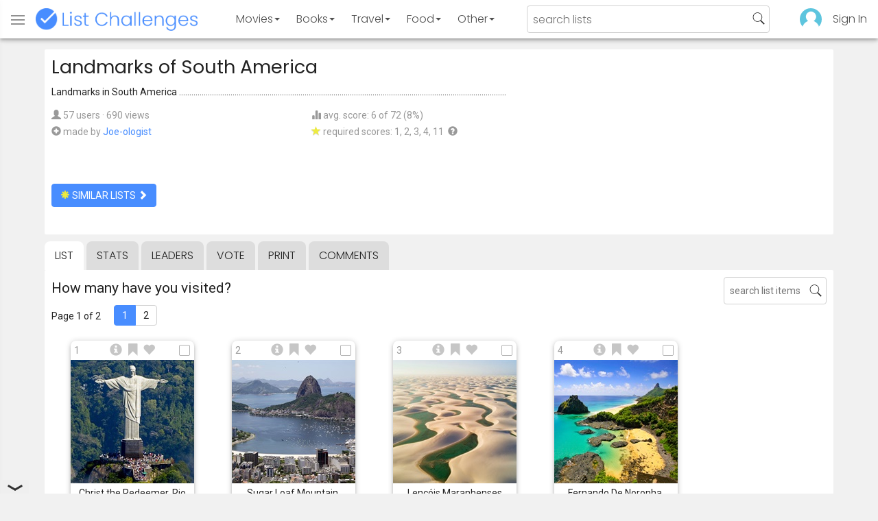

--- FILE ---
content_type: text/html; charset=utf-8
request_url: https://www.listchallenges.com/landmarks-of-south-america
body_size: 15802
content:


<!DOCTYPE html>

<html id="html">

<head><meta charset="utf-8" /><title>
	Landmarks of South America
</title>
            <script type="text/javascript" id="publift-footer-sticky">window.enableFooterSticky = true;</script>
            <script async src="https://cdn.fuseplatform.net/publift/tags/2/4143/fuse.js"></script>
        



        <link href="https://fonts.googleapis.com/css?family=Poppins:300,400|Roboto" rel="stylesheet">

        <link href="/bundles/app-styles?v=WfAfF6vFRj_GcLIGcJaX5KyO7LrfruEWBXJaBT75jWw1" rel="stylesheet"/>

        <!-- Global site tag (gtag.js) - Google Analytics -->
        <script async src="https://www.googletagmanager.com/gtag/js?id=G-965F4245JC"></script>
        <script>
            window.dataLayer = window.dataLayer || [];
            function gtag() { dataLayer.push(arguments); }
            gtag('js', new Date());

            gtag('config', 'G-965F4245JC');
        </script>
        <link href="/favicon.png" rel="icon" type="image/png" /><meta name="viewport" content="width=device-width, initial-scale=1.0" />
    

    <script type='text/javascript' src='//platform-api.sharethis.com/js/sharethis.js#property=5c9aaa2bfb6af900122ece55&product=inline-share-buttons' async='async'></script>
<meta property="og:title" content="Landmarks of South America" />
<link rel="canonical" href="https://www.listchallenges.com/landmarks-of-south-america" />
<meta property="og:url" content="https://www.listchallenges.com/landmarks-of-south-america" />
<link rel="image_src" href="https://www.listchallenges.com/f/lists/34624b79-0fcb-4b07-9b08-44cc1db0202a.jpg" />
<meta property="og:image" content="https://www.listchallenges.com/f/lists/34624b79-0fcb-4b07-9b08-44cc1db0202a.jpg" />
<meta property="og:image:width" content="600" />
<meta property="og:image:height" content="315" />
<meta property="og:type" content="article" />
<meta name="description" content="Landmarks in South America..." />
<meta property="og:description" content="Landmarks in South America..." />
<link rel="apple-touch-icon" href="/i/logo-big.png" />
<meta property="fb:app_id" content="1143373707863187" />
<meta property="og:site_name" content="List Challenges" />
</head>

<body id="body">

    

    <div class="backdrop" onclick="app.setBodyState('');" style="visibility: hidden"></div>
    <div class="toast"></div>
    

<header class="header shadow-4">
	<div class="header-content">
		<div class="header-button header-buttonMenu" onclick="header.menuButtonClick()">
			<span class="visible-IE glyphicon glyphicon-menu-hamburger"></span>
			<span class="hidden-IE">
				<i class="svgIcon "><svg><use xlink:href="/i/icons.svg#icon-list"></use></svg></i>
			</span>
		</div>
		<div class="header-titleWrapper">
			<a class="header-button header-title" href="/">
				<img src="/i/logo-title.png" alt="List Challenges" />
			</a>
		</div>
		<div class="flex-grow1 hidden-xs hidden-sm"></div>
		<a class="header-button header-buttonCategory"
			href="/movies"
			data-category="movies">
			<span class="button-text">Movies</span>
			<span class="caret"></span>
		</a>
		<a class="header-button header-buttonCategory"
			href="/books"
			data-category="books">
			<span class="button-text">Books</span>
			<span class="caret"></span>
		</a>
        <a class="header-button header-buttonCategory"
           href="/travel"
           data-category="travel">
            <span class="button-text">Travel</span>
            <span class="caret"></span>
        </a>
		<a class="header-button header-buttonCategory"
			href="/food"
			data-category="food">
			<span class="button-text">Food</span>
			<span class="caret"></span>
		</a>
		<a data-category="other" class="header-button header-buttonCategory"
			href="/other">
			<span class="button-text">Other</span>
			<span class="caret"></span>
		</a>
		<div class="flex-grow1"></div>
			
		
		<form id="formSearch" action="/lists/search" method="get" class="header-search">
			<input autocomplete="off" type="search" maxlength="100" placeholder="search lists" name="s" />
			<i class="svgIcon header-clearSearch"><svg><use xlink:href="/i/icons.svg#icon-x-button"></use></svg></i>
			<i class="svgIcon header-openSearch"><svg><use xlink:href="/i/icons.svg#icon-search"></use></svg></i>
		</form>

		<div class="flex-grow1 hidden-xs"></div>
	
        <a class="header-button header-buttonProfile hidden-xxs" href="/sign-in">
            <img src="/f/users/default.png" />
        </a>
		<a class="header-button hidden-xs" href="/sign-in">
				Sign In
		</a>
	
	</div>

	<div class="header-listsDropDown flexRow">
		<div>
			<div class="header-buttonSort selected"
				onclick="header.redirectToCurrentHeaderSelection();"
				data-sort="trending">
				<span class="glyphicon glyphicon-arrow-up "></span> Trending
			</div>
			<div class="header-buttonSort"
				 onclick="header.redirectToCurrentHeaderSelection();"
				 data-sort="new">
				<span class="glyphicon glyphicon-time "></span> New
			</div>
			<div class="header-buttonSort"
				onclick="header.redirectToCurrentHeaderSelection();"
				data-sort="popular">
				<span class="glyphicon glyphicon-user "></span> Popular
			</div>
		</div>
		<div class="header-listsByCategory header-lists flex-grow1"></div>
	</div>

	<div class="header-searchResults">
	</div>

</header>

<div class="menu shadow-8">
	
	
		<a class="menu-link menu-linkFeature menu-linkSignIn" href="/sign-in">
			<img src="/f/users/default.png" />
			<div>Sign In</div>
		</a>
	
	<a class="menu-link" href="/create-list"><i class="svgIcon "><svg><use xlink:href="/i/icons.svg#icon-add"></use></svg></i> Make a List</a>
	<a class="menu-link" href="/lists/all/trending"><i class="svgIcon "><svg><use xlink:href="/i/icons.svg#icon-todo-list"></use></svg></i> Browse Lists</a>
	<a class="menu-link" href="/lists/search"><i class="svgIcon "><svg><use xlink:href="/i/icons.svg#icon-search"></use></svg></i> Search Lists</a>
	<a class="menu-link" href="/leaders"><i class="svgIcon "><svg><use xlink:href="/i/icons.svg#icon-trophy"></use></svg></i> Leaders</a>
	<a class="menu-link" href="/help"><i class="svgIcon "><svg><use xlink:href="/i/icons.svg#icon-help"></use></svg></i> Help / Contact</a>
	
	
	
	<a class="menu-link" href="/subscribe"><i class="svgIcon "><svg><use xlink:href="/i/icons.svg#icon-new"></use></svg></i> Newsletter</a>
	
</div>

    <form method="post" action="./landmarks-of-south-america" id="form" novalidate="" onsubmit="return false;">
<div class="aspNetHidden">
<input type="hidden" name="__EVENTTARGET" id="__EVENTTARGET" value="" />
<input type="hidden" name="__EVENTARGUMENT" id="__EVENTARGUMENT" value="" />
<input type="hidden" name="__VIEWSTATE" id="__VIEWSTATE" value="ZyD1jZKyPwT8jV+Q0lcFRZlm7C/aOkc/ZDHvPK9qO46tOhnw6Oyd1n4ZhX5gvu1ZnPPR8E9toTwJCj5mInXNA3jq0Fg4/HW7CE7ofeNWO5k=" />
</div>

<script type="text/javascript">
//<![CDATA[
var theForm = document.forms['form'];
if (!theForm) {
    theForm = document.form;
}
function __doPostBack(eventTarget, eventArgument) {
    if (!theForm.onsubmit || (theForm.onsubmit() != false)) {
        theForm.__EVENTTARGET.value = eventTarget;
        theForm.__EVENTARGUMENT.value = eventArgument;
        theForm.submit();
    }
}
//]]>
</script>


<div class="aspNetHidden">

	<input type="hidden" name="__VIEWSTATEGENERATOR" id="__VIEWSTATEGENERATOR" value="B876C835" />
	<input type="hidden" name="__EVENTVALIDATION" id="__EVENTVALIDATION" value="kGT8juCfnCzH5IqeiDUqJP7gsQ67X3pQunReY/Ug2GfvVA/JuggZLxLBdDODCzIk9+PFaZaJucaJK7Nzck33tNN+atZmdF1UjkRK9f1AnPudQSN0c79nSBrGVUncRv2T6QSM/rp9iOpvHshDyh1Swg==" />
</div>

        

        <div id="panelContainer_Master" class="container">
	

            
            
            

            

    <div id="MainContent_divListMaster" class="listMaster">

        <div class="listMaster-listImage" style="background-image: url('/f/lists/34624b79-0fcb-4b07-9b08-44cc1db0202a.jpg')"></div>

        <div class="checklist-scorePlaceholder"></div>

        <div class="listMaster-listImagePlaceholder"></div>

        <div class="listMaster-belowImage">

            

            <div class="content listMaster-top">

                
                <div class="fr pl-20 hidden-xs hidden-sm">
                    <span class="ad-wrapper"><div data-fuse="list_mrec" class="ad-4 ad"></div></span>
                </div>
                

                <h1 class="listMaster-topName">
                    Landmarks of South America
                    
                </h1>

                <div class="listMaster-showInfo">
                    <button type="button" class="btn btn-default btn-xs">show list info</button>
                </div>

                <div id="MainContent_divDescription" class="listMaster-topDescription">
                    <div class="listMaster-topDescription-content">
                        Landmarks in South America                                                     ...............................................................................................................................................................
                    </div>
                </div>
                <a href="#" class="listMaster-read-more-link link">Read More</a>

                <div class="listMaster-topInfo flexResponsive flexResponsive-no-margin">
                    <div>
                        <div>
                            <span class="glyphicon glyphicon-user"></span>
                            57 users
							&middot;
							690 views
                        </div>
                        <div class="flexRow">
                            <div>
                                <span class="glyphicon glyphicon-plus-sign"></span>&nbsp;
                            </div>
                            <div>
                                <span class="no-wrap">made by <a href="/profile/478874" class="link" rel="nofollow">Joe-ologist</a></span>
                            </div>
                        </div>
                    </div>
                    <div>
                        <div>
                            <span class="glyphicon glyphicon-stats "></span> avg. score: 6 of 72 (8%)
                        </div>
                        <div>
                            <span class="glyphicon glyphicon-star "></span> required scores: 1, 2, 3, 4, 11&nbsp;
							<a href="/help#StarRequirements" class="link-999"><span class="glyphicon glyphicon-question-sign"></span></a>
                        </div>
                    </div>
                </div>

                <div class="listMaster-shareList mmm">
                    <div class="sharethis-inline-share-buttons" data-url="https://www.listchallenges.com/landmarks-of-south-america"></div>
                </div>

                <div>
                    <a onclick="app.redirect(&#39;/lists/similar/447203&#39;);return false;" id="MainContent_buttonSimilarLists" class="btn btn-primary  " formnovalidate="formnovalidate" href="javascript:__doPostBack(&#39;ctl00$ctl00$MainContent$buttonSimilarLists&#39;,&#39;&#39;)"><span class='glyphicon glyphicon-asterisk' style='color:#edeb40'></span> similar lists <span class="glyphicon glyphicon-chevron-right "></span></a>
                    
                </div>

            </div>


            <div id="MainContent_navsListPages" class="tabs listMaster-tabs">
                <a href="/landmarks-of-south-america" class=" active"  rel="nofollow">list</a>
                <a href="/landmarks-of-south-america/stats"   rel="nofollow">stats</a>
                <a href="/landmarks-of-south-america/leaders"   rel="nofollow">leaders</a>
                <a href="/landmarks-of-south-america/vote"   rel="nofollow"><span class="hidden-xs">vote</span><span class="visible-xs">Vote</span></a>
                <a href="/print-list/447203"   target="_blank" rel="nofollow">print</a>
                <a href="/landmarks-of-south-america/comments"   rel="nofollow">comments</a>
            </div>

            <div id="listMasterContentWrapper" class="clearfix">
                

    <div class="checklist-starAnimated">
        <span class="glyphicon glyphicon-star "></span> 
    </div>

    <div class="checklist">

        <div class="checklist-content content clearfix">

            <div class="checklist-search">
                <input class="checklist-input" autocomplete="off" type="search" maxlength="100" placeholder="search list items" />
                <i class="svgIcon checklist-clearSearch"><svg><use xlink:href="/i/icons.svg#icon-x-button"></use></svg></i>
                <i class="svgIcon checklist-openSearch"><svg><use xlink:href="/i/icons.svg#icon-search"></use></svg></i>
                <div class="checklist-searchResults shadow-3 ">
                    <div class="message">type to search</div>
                </div>
            </div>

            <h3 class="checklist-question">
                How many have you visited?
            </h3>

            

            <div class="checklist-paging clearfix">

                <div class="checklist-pageTop">
                    Page 1 of 2
                </div>

                <div id="MainContent_MainContent_pager" class="pager"><a href="/landmarks-of-south-america" class="active">1</a><a href="/landmarks-of-south-america/list/2" >2</a></div>

            </div>

            <div class="checklist-itemsSection">

                <div class="checklist-itemsSectionLeft square-images">

                    <div class="checklist-listItems">

                        <div id="MainContent_MainContent_itemRepeater_repeater" class="clearfix items-grid items-container square-images items-container-cursor-pointer" >
        <div class="item even" data-item-id="2542344" data-category-id="17">
            
            <div class="item-click-area" role="button" tabindex="0">
                <div class="item-top">
                    <span class="item-button item-button-info glyphicon glyphicon-info-sign"></span><span class="item-button item-button-todo glyphicon glyphicon-bookmark"></span><span class="item-button item-button-favorite glyphicon glyphicon-heart"></span>
                </div>
                <div class="item-image-wrapper">
                    <div>
                        <img src="/f/items/826feb23-fa1d-49c2-8c60-72ab20a9872c.jpg" alt="Christ the Redeemer, Rio De Janerio, Brazil" />
                    </div>
                </div>
                <div class="item-name">Christ the Redeemer, Rio De Janerio, Brazil</div>
                <div class="item-rank">1</div>
                <div class="item-checkbox"></div>
                
                
                
                
            </div>
        </div>
        
    
        <div class="item odd" data-item-id="2788156" data-category-id="17">
            
            <div class="item-click-area" role="button" tabindex="0">
                <div class="item-top">
                    <span class="item-button item-button-info glyphicon glyphicon-info-sign"></span><span class="item-button item-button-todo glyphicon glyphicon-bookmark"></span><span class="item-button item-button-favorite glyphicon glyphicon-heart"></span>
                </div>
                <div class="item-image-wrapper">
                    <div>
                        <img src="/f/items/912af390-a483-4019-9159-f1495283c168.jpg" alt="Sugar Loaf Mountain, Brazil" />
                    </div>
                </div>
                <div class="item-name">Sugar Loaf Mountain, Brazil</div>
                <div class="item-rank">2</div>
                <div class="item-checkbox"></div>
                
                
                
                
            </div>
        </div>
        
    
        <div class="item even" data-item-id="3649111" data-category-id="17">
            
            <div class="item-click-area" role="button" tabindex="0">
                <div class="item-top">
                    <span class="item-button item-button-info glyphicon glyphicon-info-sign"></span><span class="item-button item-button-todo glyphicon glyphicon-bookmark"></span><span class="item-button item-button-favorite glyphicon glyphicon-heart"></span>
                </div>
                <div class="item-image-wrapper">
                    <div>
                        <img src="/f/items2020/ff531db1-0cb9-478f-b675-73669671c214.jpg" alt="Lençóis Maranhenses National Park, Maranhao, Brazil" />
                    </div>
                </div>
                <div class="item-name">Len&#231;&#243;is Maranhenses National Park, Maranhao, Brazil</div>
                <div class="item-rank">3</div>
                <div class="item-checkbox"></div>
                
                
                
                
            </div>
        </div>
        
    
        <div class="item odd" data-item-id="3373250" data-category-id="17">
            
            <div class="item-click-area" role="button" tabindex="0">
                <div class="item-top">
                    <span class="item-button item-button-info glyphicon glyphicon-info-sign"></span><span class="item-button item-button-todo glyphicon glyphicon-bookmark"></span><span class="item-button item-button-favorite glyphicon glyphicon-heart"></span>
                </div>
                <div class="item-image-wrapper">
                    <div>
                        <img src="/f/items/50fd41ab-29a6-4eb5-9df5-5110966d5946.jpg" alt="Fernando De Noronha, Brazil" />
                    </div>
                </div>
                <div class="item-name">Fernando De Noronha, Brazil</div>
                <div class="item-rank">4</div>
                <div class="item-checkbox"></div>
                
                
                
                
            </div>
        </div>
        <span class="ad-wrapper"><div data-fuse="list_incontent_1" class="ad-1 ad"></div></span>
    
        <div class="item even" data-item-id="2489288" data-category-id="17">
            
            <div class="item-click-area" role="button" tabindex="0">
                <div class="item-top">
                    <span class="item-button item-button-info glyphicon glyphicon-info-sign"></span><span class="item-button item-button-todo glyphicon glyphicon-bookmark"></span><span class="item-button item-button-favorite glyphicon glyphicon-heart"></span>
                </div>
                <div class="item-image-wrapper">
                    <div>
                        <img src="/f/items/efe1ae04-c79c-479b-9377-f085dfdc13b8.jpg" alt="Meeting of the Waters, Brazil" />
                    </div>
                </div>
                <div class="item-name">Meeting of the Waters, Brazil</div>
                <div class="item-rank">5</div>
                <div class="item-checkbox"></div>
                
                
                
                
            </div>
        </div>
        
    
        <div class="item odd" data-item-id="2516949" data-category-id="17">
            
            <div class="item-click-area" role="button" tabindex="0">
                <div class="item-top">
                    <span class="item-button item-button-info glyphicon glyphicon-info-sign"></span><span class="item-button item-button-todo glyphicon glyphicon-bookmark"></span><span class="item-button item-button-favorite glyphicon glyphicon-heart"></span>
                </div>
                <div class="item-image-wrapper">
                    <div>
                        <img src="/f/items/6893725b-daf8-436d-b325-462bdcdee521.jpg" alt="Cathedral of Brasilia, Brazil" />
                    </div>
                </div>
                <div class="item-name">Cathedral of Brasilia, Brazil</div>
                <div class="item-rank">6</div>
                <div class="item-checkbox"></div>
                
                
                
                
            </div>
        </div>
        
    
        <div class="item even" data-item-id="3796008" data-category-id="17">
            
            <div class="item-click-area" role="button" tabindex="0">
                <div class="item-top">
                    <span class="item-button item-button-info glyphicon glyphicon-info-sign"></span><span class="item-button item-button-todo glyphicon glyphicon-bookmark"></span><span class="item-button item-button-favorite glyphicon glyphicon-heart"></span>
                </div>
                <div class="item-image-wrapper">
                    <div>
                        <img src="/f/items2021/86104ff8-f13c-434c-97a6-e82e9f0dced8.jpg" alt="Teatro Amazonas, Manaus" />
                    </div>
                </div>
                <div class="item-name">Teatro Amazonas, Manaus</div>
                <div class="item-rank">7</div>
                <div class="item-checkbox"></div>
                
                
                
                
            </div>
        </div>
        
    
        <div class="item odd" data-item-id="3541324" data-category-id="17">
            
            <div class="item-click-area" role="button" tabindex="0">
                <div class="item-top">
                    <span class="item-button item-button-info glyphicon glyphicon-info-sign"></span><span class="item-button item-button-todo glyphicon glyphicon-bookmark"></span><span class="item-button item-button-favorite glyphicon glyphicon-heart"></span>
                </div>
                <div class="item-image-wrapper">
                    <div>
                        <img src="/f/items2020/7049fb6a-1550-494b-8435-645329f75708.jpg" alt="Escadaria Selarón, Rio De Janeiro" />
                    </div>
                </div>
                <div class="item-name">Escadaria Selar&#243;n, Rio De Janeiro</div>
                <div class="item-rank">8</div>
                <div class="item-checkbox"></div>
                
                
                
                
            </div>
        </div>
        
    
        <div class="item even" data-item-id="2856621" data-category-id="17">
            
            <div class="item-click-area" role="button" tabindex="0">
                <div class="item-top">
                    <span class="item-button item-button-info glyphicon glyphicon-info-sign"></span><span class="item-button item-button-todo glyphicon glyphicon-bookmark"></span><span class="item-button item-button-favorite glyphicon glyphicon-heart"></span>
                </div>
                <div class="item-image-wrapper">
                    <div>
                        <img class="lazy-load" data-src="/f/items/9d82cfd4-1f13-4f9b-9c68-142a7e0fd6a9.jpg" src="/i/b.png" alt="Igreja Matriz De Santo Antônio (Tiradentes)" />
                    </div>
                </div>
                <div class="item-name">Igreja Matriz De Santo Ant&#244;nio (Tiradentes)</div>
                <div class="item-rank">9</div>
                <div class="item-checkbox"></div>
                
                
                
                
            </div>
        </div>
        
    
        <div class="item odd" data-item-id="3986176" data-category-id="17">
            
            <div class="item-click-area" role="button" tabindex="0">
                <div class="item-top">
                    <span class="item-button item-button-info glyphicon glyphicon-info-sign"></span><span class="item-button item-button-todo glyphicon glyphicon-bookmark"></span><span class="item-button item-button-favorite glyphicon glyphicon-heart"></span>
                </div>
                <div class="item-image-wrapper">
                    <div>
                        <img class="lazy-load" data-src="/f/items2021/af8e645e-5800-4ba8-b6b4-b3493fb87008.jpg" src="/i/b.png" alt="Amazon Rainforest, Brazil" />
                    </div>
                </div>
                <div class="item-name">Amazon Rainforest, Brazil</div>
                <div class="item-rank">10</div>
                <div class="item-checkbox"></div>
                
                
                
                
            </div>
        </div>
        
    
        <div class="item even" data-item-id="3787208" data-category-id="17">
            
            <div class="item-click-area" role="button" tabindex="0">
                <div class="item-top">
                    <span class="item-button item-button-info glyphicon glyphicon-info-sign"></span><span class="item-button item-button-todo glyphicon glyphicon-bookmark"></span><span class="item-button item-button-favorite glyphicon glyphicon-heart"></span>
                </div>
                <div class="item-image-wrapper">
                    <div>
                        <img class="lazy-load" data-src="/f/items2021/34abff85-50a2-4c70-ac98-9a4c2e1c32f9.jpg" src="/i/b.png" alt="Iguazu Falls (Argentina)" />
                    </div>
                </div>
                <div class="item-name">Iguazu Falls (Argentina)</div>
                <div class="item-rank">11</div>
                <div class="item-checkbox"></div>
                
                
                
                
            </div>
        </div>
        
    
        <div class="item odd" data-item-id="3799102" data-category-id="17">
            
            <div class="item-click-area" role="button" tabindex="0">
                <div class="item-top">
                    <span class="item-button item-button-info glyphicon glyphicon-info-sign"></span><span class="item-button item-button-todo glyphicon glyphicon-bookmark"></span><span class="item-button item-button-favorite glyphicon glyphicon-heart"></span>
                </div>
                <div class="item-image-wrapper">
                    <div>
                        <img class="lazy-load" data-src="/f/items2021/d30a92e2-e340-4eae-90b4-3da967d05301.jpg" src="/i/b.png" alt="La Recoleta Cemetery, Buenos Aires" />
                    </div>
                </div>
                <div class="item-name">La Recoleta Cemetery, Buenos Aires</div>
                <div class="item-rank">12</div>
                <div class="item-checkbox"></div>
                
                
                
                
            </div>
        </div>
        
    
        <div class="item even" data-item-id="2516952" data-category-id="17">
            
            <div class="item-click-area" role="button" tabindex="0">
                <div class="item-top">
                    <span class="item-button item-button-info glyphicon glyphicon-info-sign"></span><span class="item-button item-button-todo glyphicon glyphicon-bookmark"></span><span class="item-button item-button-favorite glyphicon glyphicon-heart"></span>
                </div>
                <div class="item-image-wrapper">
                    <div>
                        <img class="lazy-load" data-src="/f/items/c1941190-6ef0-42b4-864c-a448bf515303.jpg" src="/i/b.png" alt="The Obelisk of Buenos Aires, Argentina" />
                    </div>
                </div>
                <div class="item-name">The Obelisk of Buenos Aires, Argentina</div>
                <div class="item-rank">13</div>
                <div class="item-checkbox"></div>
                
                
                
                
            </div>
        </div>
        
    
        <div class="item odd" data-item-id="2706064" data-category-id="17">
            
            <div class="item-click-area" role="button" tabindex="0">
                <div class="item-top">
                    <span class="item-button item-button-info glyphicon glyphicon-info-sign"></span><span class="item-button item-button-todo glyphicon glyphicon-bookmark"></span><span class="item-button item-button-favorite glyphicon glyphicon-heart"></span>
                </div>
                <div class="item-image-wrapper">
                    <div>
                        <img class="lazy-load" data-src="/f/items/851d3d1a-1c63-4e3f-9ea7-f481a35d0c6d.jpg" src="/i/b.png" alt="Salinas Grandes, Argentina" />
                    </div>
                </div>
                <div class="item-name">Salinas Grandes, Argentina</div>
                <div class="item-rank">14</div>
                <div class="item-checkbox"></div>
                
                
                
                
            </div>
        </div>
        
    
        <div class="item even" data-item-id="3797737" data-category-id="17">
            
            <div class="item-click-area" role="button" tabindex="0">
                <div class="item-top">
                    <span class="item-button item-button-info glyphicon glyphicon-info-sign"></span><span class="item-button item-button-todo glyphicon glyphicon-bookmark"></span><span class="item-button item-button-favorite glyphicon glyphicon-heart"></span>
                </div>
                <div class="item-image-wrapper">
                    <div>
                        <img class="lazy-load" data-src="/f/items2021/141133d2-f53e-4657-bf48-94c468ed318c.jpg" src="/i/b.png" alt="Cerro De Los Siete Colores, Quebrada De Purmamarca, Argentina" />
                    </div>
                </div>
                <div class="item-name">Cerro De Los Siete Colores, Quebrada De Purmamarca, Argentina</div>
                <div class="item-rank">15</div>
                <div class="item-checkbox"></div>
                
                
                
                
            </div>
        </div>
        
    
        <div class="item odd" data-item-id="3033691" data-category-id="17">
            
            <div class="item-click-area" role="button" tabindex="0">
                <div class="item-top">
                    <span class="item-button item-button-info glyphicon glyphicon-info-sign"></span><span class="item-button item-button-todo glyphicon glyphicon-bookmark"></span><span class="item-button item-button-favorite glyphicon glyphicon-heart"></span>
                </div>
                <div class="item-image-wrapper">
                    <div>
                        <img class="lazy-load" data-src="/f/items/a32441f1-91ce-499c-9cc9-ad605c865600.jpg" src="/i/b.png" alt="Perito Moreno Glacier, Argentina" />
                    </div>
                </div>
                <div class="item-name">Perito Moreno Glacier, Argentina</div>
                <div class="item-rank">16</div>
                <div class="item-checkbox"></div>
                
                
                
                
            </div>
        </div>
        <span class="ad-wrapper"><div data-fuse="list_incontent_2" class="ad-2 ad"></div></span>
    
        <div class="item even" data-item-id="2543229" data-category-id="17">
            
            <div class="item-click-area" role="button" tabindex="0">
                <div class="item-top">
                    <span class="item-button item-button-info glyphicon glyphicon-info-sign"></span><span class="item-button item-button-todo glyphicon glyphicon-bookmark"></span><span class="item-button item-button-favorite glyphicon glyphicon-heart"></span>
                </div>
                <div class="item-image-wrapper">
                    <div>
                        <img class="lazy-load" data-src="/f/items/96d3c3a9-0d19-4211-ad59-acfa042dbd04.jpg" src="/i/b.png" alt="Cueva De Las Manos, Argentina" />
                    </div>
                </div>
                <div class="item-name">Cueva De Las Manos, Argentina</div>
                <div class="item-rank">17</div>
                <div class="item-checkbox"></div>
                
                
                
                
            </div>
        </div>
        
    
        <div class="item odd" data-item-id="2105585" data-category-id="17">
            
            <div class="item-click-area" role="button" tabindex="0">
                <div class="item-top">
                    <span class="item-button item-button-info glyphicon glyphicon-info-sign"></span><span class="item-button item-button-todo glyphicon glyphicon-bookmark"></span><span class="item-button item-button-favorite glyphicon glyphicon-heart"></span>
                </div>
                <div class="item-image-wrapper">
                    <div>
                        <img class="lazy-load" data-src="/f/items/bc5edd77-a0a2-46a9-90d3-4acf8c9f0bd2.jpg" src="/i/b.png" alt="Jesuit Missions of the Guaranis: San Ignacio Mini, Santa Ana, Nuestra" />
                    </div>
                </div>
                <div class="item-name">Jesuit Missions of the Guaranis: San Ignacio Mini, Santa Ana, Nuestra</div>
                <div class="item-rank">18</div>
                <div class="item-checkbox"></div>
                
                
                
                
            </div>
        </div>
        
    
        <div class="item even" data-item-id="3572346" data-category-id="17">
            
            <div class="item-click-area" role="button" tabindex="0">
                <div class="item-top">
                    <span class="item-button item-button-info glyphicon glyphicon-info-sign"></span><span class="item-button item-button-todo glyphicon glyphicon-bookmark"></span><span class="item-button item-button-favorite glyphicon glyphicon-heart"></span>
                </div>
                <div class="item-image-wrapper">
                    <div>
                        <img class="lazy-load" data-src="/f/items2020/cb4f0ccb-b135-4350-b39b-bbbac59fc5ae.jpg" src="/i/b.png" alt="Plaza De Mayo, Buenos Aires" />
                    </div>
                </div>
                <div class="item-name">Plaza De Mayo, Buenos Aires</div>
                <div class="item-rank">19</div>
                <div class="item-checkbox"></div>
                
                
                
                
            </div>
        </div>
        
    
        <div class="item odd" data-item-id="3226740" data-category-id="17">
            
            <div class="item-click-area" role="button" tabindex="0">
                <div class="item-top">
                    <span class="item-button item-button-info glyphicon glyphicon-info-sign"></span><span class="item-button item-button-todo glyphicon glyphicon-bookmark"></span><span class="item-button item-button-favorite glyphicon glyphicon-heart"></span>
                </div>
                <div class="item-image-wrapper">
                    <div>
                        <img class="lazy-load" data-src="/f/items/a705c39f-9e10-43c7-b80d-a3305dc2b08f.jpg" src="/i/b.png" alt="Floralis Genérica, Buenos Aires, Argentina" />
                    </div>
                </div>
                <div class="item-name">Floralis Gen&#233;rica, Buenos Aires, Argentina</div>
                <div class="item-rank">20</div>
                <div class="item-checkbox"></div>
                
                
                
                
            </div>
        </div>
        
    
        <div class="item even" data-item-id="2424063" data-category-id="17">
            
            <div class="item-click-area" role="button" tabindex="0">
                <div class="item-top">
                    <span class="item-button item-button-info glyphicon glyphicon-info-sign"></span><span class="item-button item-button-todo glyphicon glyphicon-bookmark"></span><span class="item-button item-button-favorite glyphicon glyphicon-heart"></span>
                </div>
                <div class="item-image-wrapper">
                    <div>
                        <img class="lazy-load" data-src="/f/items/17684772-c725-4579-b6d9-3d9b2be905fe.jpg" src="/i/b.png" alt="Valle De La Luna, San Pedro De Atacama, Chile" />
                    </div>
                </div>
                <div class="item-name">Valle De La Luna, San Pedro De Atacama, Chile</div>
                <div class="item-rank">21</div>
                <div class="item-checkbox"></div>
                
                
                
                
            </div>
        </div>
        
    
        <div class="item odd" data-item-id="3814061" data-category-id="17">
            
            <div class="item-click-area" role="button" tabindex="0">
                <div class="item-top">
                    <span class="item-button item-button-info glyphicon glyphicon-info-sign"></span><span class="item-button item-button-todo glyphicon glyphicon-bookmark"></span><span class="item-button item-button-favorite glyphicon glyphicon-heart"></span>
                </div>
                <div class="item-image-wrapper">
                    <div>
                        <img class="lazy-load" data-src="/f/items2021/59ab30f1-432e-4a96-8154-dc1c1c7d37cf.jpg" src="/i/b.png" alt="Cochamó Valley, Chile" />
                    </div>
                </div>
                <div class="item-name">Cocham&#243; Valley, Chile</div>
                <div class="item-rank">22</div>
                <div class="item-checkbox"></div>
                
                
                
                
            </div>
        </div>
        
    
        <div class="item even" data-item-id="2424062" data-category-id="17">
            
            <div class="item-click-area" role="button" tabindex="0">
                <div class="item-top">
                    <span class="item-button item-button-info glyphicon glyphicon-info-sign"></span><span class="item-button item-button-todo glyphicon glyphicon-bookmark"></span><span class="item-button item-button-favorite glyphicon glyphicon-heart"></span>
                </div>
                <div class="item-image-wrapper">
                    <div>
                        <img class="lazy-load" data-src="/f/items/1f599f43-85c2-4276-a011-83a7b85b8851.jpg" src="/i/b.png" alt="Geysers Del Tatio, Atacama, Chile" />
                    </div>
                </div>
                <div class="item-name">Geysers Del Tatio, Atacama, Chile</div>
                <div class="item-rank">23</div>
                <div class="item-checkbox"></div>
                
                
                
                
            </div>
        </div>
        
    
        <div class="item odd" data-item-id="2303447" data-category-id="17">
            
            <div class="item-click-area" role="button" tabindex="0">
                <div class="item-top">
                    <span class="item-button item-button-info glyphicon glyphicon-info-sign"></span><span class="item-button item-button-todo glyphicon glyphicon-bookmark"></span><span class="item-button item-button-favorite glyphicon glyphicon-heart"></span>
                </div>
                <div class="item-image-wrapper">
                    <div>
                        <img class="lazy-load" data-src="/f/items/a7c7d47a-b78e-4665-9aef-22688e082595.jpg" src="/i/b.png" alt="Ventisquero Colgante, Queulat National Park, Chile" />
                    </div>
                </div>
                <div class="item-name">Ventisquero Colgante, Queulat National Park, Chile</div>
                <div class="item-rank">24</div>
                <div class="item-checkbox"></div>
                
                
                
                
            </div>
        </div>
        
    
        <div class="item even" data-item-id="2424058" data-category-id="17">
            
            <div class="item-click-area" role="button" tabindex="0">
                <div class="item-top">
                    <span class="item-button item-button-info glyphicon glyphicon-info-sign"></span><span class="item-button item-button-todo glyphicon glyphicon-bookmark"></span><span class="item-button item-button-favorite glyphicon glyphicon-heart"></span>
                </div>
                <div class="item-image-wrapper">
                    <div>
                        <img class="lazy-load" data-src="/f/items/6dbaba93-c67e-4f5e-a44e-bc9ce8ec16a2.jpg" src="/i/b.png" alt="Volcan Osorno, Los Lagos, Chile" />
                    </div>
                </div>
                <div class="item-name">Volcan Osorno, Los Lagos, Chile</div>
                <div class="item-rank">25</div>
                <div class="item-checkbox"></div>
                
                
                
                
            </div>
        </div>
        
    
        <div class="item odd" data-item-id="2516955" data-category-id="17">
            
            <div class="item-click-area" role="button" tabindex="0">
                <div class="item-top">
                    <span class="item-button item-button-info glyphicon glyphicon-info-sign"></span><span class="item-button item-button-todo glyphicon glyphicon-bookmark"></span><span class="item-button item-button-favorite glyphicon glyphicon-heart"></span>
                </div>
                <div class="item-image-wrapper">
                    <div>
                        <img class="lazy-load" data-src="/f/items/d7c45d3f-3560-4b45-8150-a10c98ffe40b.jpg" src="/i/b.png" alt="Isla Magdalena in Punta Arenas, Chile" />
                    </div>
                </div>
                <div class="item-name">Isla Magdalena in Punta Arenas, Chile</div>
                <div class="item-rank">26</div>
                <div class="item-checkbox"></div>
                
                
                
                
            </div>
        </div>
        
    
        <div class="item even" data-item-id="2516956" data-category-id="17">
            
            <div class="item-click-area" role="button" tabindex="0">
                <div class="item-top">
                    <span class="item-button item-button-info glyphicon glyphicon-info-sign"></span><span class="item-button item-button-todo glyphicon glyphicon-bookmark"></span><span class="item-button item-button-favorite glyphicon glyphicon-heart"></span>
                </div>
                <div class="item-image-wrapper">
                    <div>
                        <img class="lazy-load" data-src="/f/items/545ada2c-dda3-4b6c-81f3-fb846fa1f98e.jpg" src="/i/b.png" alt="La Moneda Palace in Santiago, Chile" />
                    </div>
                </div>
                <div class="item-name">La Moneda Palace in Santiago, Chile</div>
                <div class="item-rank">27</div>
                <div class="item-checkbox"></div>
                
                
                
                
            </div>
        </div>
        
    
        <div class="item odd" data-item-id="3534959" data-category-id="17">
            
            <div class="item-click-area" role="button" tabindex="0">
                <div class="item-top">
                    <span class="item-button item-button-info glyphicon glyphicon-info-sign"></span><span class="item-button item-button-todo glyphicon glyphicon-bookmark"></span><span class="item-button item-button-favorite glyphicon glyphicon-heart"></span>
                </div>
                <div class="item-image-wrapper">
                    <div>
                        <img class="lazy-load" data-src="/f/items2020/94153eca-000e-4b6b-b482-2bea3332d612.jpg" src="/i/b.png" alt="Castro (Chiloe Archipelago), Chile" />
                    </div>
                </div>
                <div class="item-name">Castro (Chiloe Archipelago), Chile</div>
                <div class="item-rank">28</div>
                <div class="item-checkbox"></div>
                
                
                
                
            </div>
        </div>
        <span class="ad-wrapper"><div data-fuse="list_incontent_3" class="ad-2 ad"></div></span>
    
        <div class="item even" data-item-id="2302573" data-category-id="17">
            
            <div class="item-click-area" role="button" tabindex="0">
                <div class="item-top">
                    <span class="item-button item-button-info glyphicon glyphicon-info-sign"></span><span class="item-button item-button-todo glyphicon glyphicon-bookmark"></span><span class="item-button item-button-favorite glyphicon glyphicon-heart"></span>
                </div>
                <div class="item-image-wrapper">
                    <div>
                        <img class="lazy-load" data-src="/f/items/e9d45202-e10b-4cc3-b400-c7f4309ac221.jpg" src="/i/b.png" alt="Machu Picchu, Peru" />
                    </div>
                </div>
                <div class="item-name">Machu Picchu, Peru</div>
                <div class="item-rank">29</div>
                <div class="item-checkbox"></div>
                
                
                
                
            </div>
        </div>
        
    
        <div class="item odd" data-item-id="3320804" data-category-id="17">
            
            <div class="item-click-area" role="button" tabindex="0">
                <div class="item-top">
                    <span class="item-button item-button-info glyphicon glyphicon-info-sign"></span><span class="item-button item-button-todo glyphicon glyphicon-bookmark"></span><span class="item-button item-button-favorite glyphicon glyphicon-heart"></span>
                </div>
                <div class="item-image-wrapper">
                    <div>
                        <img class="lazy-load" data-src="/f/items/add81f7a-121f-4099-92c1-fddff3fa3682.jpg" src="/i/b.png" alt="Nazca Lines, Peru" />
                    </div>
                </div>
                <div class="item-name">Nazca Lines, Peru</div>
                <div class="item-rank">30</div>
                <div class="item-checkbox"></div>
                
                
                
                
            </div>
        </div>
        
    
        <div class="item even" data-item-id="2575439" data-category-id="17">
            
            <div class="item-click-area" role="button" tabindex="0">
                <div class="item-top">
                    <span class="item-button item-button-info glyphicon glyphicon-info-sign"></span><span class="item-button item-button-todo glyphicon glyphicon-bookmark"></span><span class="item-button item-button-favorite glyphicon glyphicon-heart"></span>
                </div>
                <div class="item-image-wrapper">
                    <div>
                        <img class="lazy-load" data-src="/f/items/ddcaed78-f4ad-4c92-a857-13c2fa755fab.jpg" src="/i/b.png" alt="Chan Chan, Peru" />
                    </div>
                </div>
                <div class="item-name">Chan Chan, Peru</div>
                <div class="item-rank">31</div>
                <div class="item-checkbox"></div>
                
                
                
                
            </div>
        </div>
        
    
        <div class="item odd" data-item-id="4369152" data-category-id="17">
            
            <div class="item-click-area" role="button" tabindex="0">
                <div class="item-top">
                    <span class="item-button item-button-info glyphicon glyphicon-info-sign"></span><span class="item-button item-button-todo glyphicon glyphicon-bookmark"></span><span class="item-button item-button-favorite glyphicon glyphicon-heart"></span>
                </div>
                <div class="item-image-wrapper">
                    <div>
                        <img class="lazy-load" data-src="/f/items2022/8640136e-e0d8-45dd-b3dd-aa85f6759fdb.jpg" src="/i/b.png" alt="Tombs of Sipan, Peru" />
                    </div>
                </div>
                <div class="item-name">Tombs of Sipan, Peru</div>
                <div class="item-rank">32</div>
                <div class="item-checkbox"></div>
                
                
                
                
            </div>
        </div>
        
    
        <div class="item even" data-item-id="2575433" data-category-id="17">
            
            <div class="item-click-area" role="button" tabindex="0">
                <div class="item-top">
                    <span class="item-button item-button-info glyphicon glyphicon-info-sign"></span><span class="item-button item-button-todo glyphicon glyphicon-bookmark"></span><span class="item-button item-button-favorite glyphicon glyphicon-heart"></span>
                </div>
                <div class="item-image-wrapper">
                    <div>
                        <img class="lazy-load" data-src="/f/items/1eb1b32a-071c-4fe2-bbbe-2584072ea8e9.jpg" src="/i/b.png" alt="Caral, Peru" />
                    </div>
                </div>
                <div class="item-name">Caral, Peru</div>
                <div class="item-rank">33</div>
                <div class="item-checkbox"></div>
                
                
                
                
            </div>
        </div>
        
    
        <div class="item odd" data-item-id="2542302" data-category-id="17">
            
            <div class="item-click-area" role="button" tabindex="0">
                <div class="item-top">
                    <span class="item-button item-button-info glyphicon glyphicon-info-sign"></span><span class="item-button item-button-todo glyphicon glyphicon-bookmark"></span><span class="item-button item-button-favorite glyphicon glyphicon-heart"></span>
                </div>
                <div class="item-image-wrapper">
                    <div>
                        <img class="lazy-load" data-src="/f/items/930f3d10-84ea-47d9-9e49-165f4f8bd63b.jpg" src="/i/b.png" alt="Inca Trail Trek, Peru" />
                    </div>
                </div>
                <div class="item-name">Inca Trail Trek, Peru</div>
                <div class="item-rank">34</div>
                <div class="item-checkbox"></div>
                
                
                
                
            </div>
        </div>
        
    
        <div class="item even" data-item-id="2303782" data-category-id="17">
            
            <div class="item-click-area" role="button" tabindex="0">
                <div class="item-top">
                    <span class="item-button item-button-info glyphicon glyphicon-info-sign"></span><span class="item-button item-button-todo glyphicon glyphicon-bookmark"></span><span class="item-button item-button-favorite glyphicon glyphicon-heart"></span>
                </div>
                <div class="item-image-wrapper">
                    <div>
                        <img class="lazy-load" data-src="/f/items/d3aeda2f-ec0a-4877-a674-ceb599a662dc.jpg" src="/i/b.png" alt="Colca Canyon, Peru" />
                    </div>
                </div>
                <div class="item-name">Colca Canyon, Peru</div>
                <div class="item-rank">35</div>
                <div class="item-checkbox"></div>
                
                
                
                
            </div>
        </div>
        
    
        <div class="item odd" data-item-id="2499829" data-category-id="17">
            
            <div class="item-click-area" role="button" tabindex="0">
                <div class="item-top">
                    <span class="item-button item-button-info glyphicon glyphicon-info-sign"></span><span class="item-button item-button-todo glyphicon glyphicon-bookmark"></span><span class="item-button item-button-favorite glyphicon glyphicon-heart"></span>
                </div>
                <div class="item-image-wrapper">
                    <div>
                        <img class="lazy-load" data-src="/f/items/dd5524c0-3697-40d6-9598-9e63eccc127f.jpg" src="/i/b.png" alt="Gocta Falls, Peru" />
                    </div>
                </div>
                <div class="item-name">Gocta Falls, Peru</div>
                <div class="item-rank">36</div>
                <div class="item-checkbox"></div>
                
                
                
                
            </div>
        </div>
        <span class="ad-wrapper"><div data-fuse="list_incontent_4" class="ad-2 ad"></div></span>
    
        <div class="item even" data-item-id="2872398" data-category-id="17">
            
            <div class="item-click-area" role="button" tabindex="0">
                <div class="item-top">
                    <span class="item-button item-button-info glyphicon glyphicon-info-sign"></span><span class="item-button item-button-todo glyphicon glyphicon-bookmark"></span><span class="item-button item-button-favorite glyphicon glyphicon-heart"></span>
                </div>
                <div class="item-image-wrapper">
                    <div>
                        <img class="lazy-load" data-src="/f/items/e8d25d94-fdd9-4a4b-9d8a-dfdb508c18b0.jpg" src="/i/b.png" alt="Marcahuasi" />
                    </div>
                </div>
                <div class="item-name">Marcahuasi</div>
                <div class="item-rank">37</div>
                <div class="item-checkbox"></div>
                
                
                
                
            </div>
        </div>
        
    
        <div class="item odd" data-item-id="2830752" data-category-id="17">
            
            <div class="item-click-area" role="button" tabindex="0">
                <div class="item-top">
                    <span class="item-button item-button-info glyphicon glyphicon-info-sign"></span><span class="item-button item-button-todo glyphicon glyphicon-bookmark"></span><span class="item-button item-button-favorite glyphicon glyphicon-heart"></span>
                </div>
                <div class="item-image-wrapper">
                    <div>
                        <img class="lazy-load" data-src="/f/items/b82e95ee-e626-409b-953b-0aef6b192419.jpg" src="/i/b.png" alt="Huacachina Oasis, Peru" />
                    </div>
                </div>
                <div class="item-name">Huacachina Oasis, Peru</div>
                <div class="item-rank">38</div>
                <div class="item-checkbox"></div>
                
                
                
                
            </div>
        </div>
        
    
        <div class="item even" data-item-id="3073366" data-category-id="17">
            
            <div class="item-click-area" role="button" tabindex="0">
                <div class="item-top">
                    <span class="item-button item-button-info glyphicon glyphicon-info-sign"></span><span class="item-button item-button-todo glyphicon glyphicon-bookmark"></span><span class="item-button item-button-favorite glyphicon glyphicon-heart"></span>
                </div>
                <div class="item-image-wrapper">
                    <div>
                        <img class="lazy-load" data-src="/f/items/c66db588-92a4-4cfe-879c-958a51e988a9.jpg" src="/i/b.png" alt="Iglesia De La Compañía De Jesús, Cusco" />
                    </div>
                </div>
                <div class="item-name">Iglesia De La Compa&#241;&#237;a De Jes&#250;s, Cusco</div>
                <div class="item-rank">39</div>
                <div class="item-checkbox"></div>
                
                
                
                
            </div>
        </div>
        
    
        <div class="item odd" data-item-id="2706063" data-category-id="17">
            
            <div class="item-click-area" role="button" tabindex="0">
                <div class="item-top">
                    <span class="item-button item-button-info glyphicon glyphicon-info-sign"></span><span class="item-button item-button-todo glyphicon glyphicon-bookmark"></span><span class="item-button item-button-favorite glyphicon glyphicon-heart"></span>
                </div>
                <div class="item-image-wrapper">
                    <div>
                        <img class="lazy-load" data-src="/f/items/bab7931e-051d-4ce3-b5f6-d1b20edbea8e.jpg" src="/i/b.png" alt="Vinicunca, Peru" />
                    </div>
                </div>
                <div class="item-name">Vinicunca, Peru</div>
                <div class="item-rank">40</div>
                <div class="item-checkbox"></div>
                
                
                
                
            </div>
        </div>
        
    </div>

                    </div>

                    

                    <div class="pageButtons  pageButtons-showNext">
                        <div class="pageButtons-page">
                            Page 1 of 2
                        </div>
                        <button type="button" class="btn btn-default btn-lg pageButtons-previous"><span class="glyphicon glyphicon-arrow-left"></span>Previous</button>
                        <button type="button" class="btn btn-primary btn-lg pageButtons-next">Next Page <span class="glyphicon glyphicon-arrow-right"></span></button>
                    </div>

                    

                </div>

               <div id="MainContent_MainContent_checklistSkyscraperDiv" class="checklist-itemsSectionRight">
                    <span class="ad-wrapper"><div data-fuse="list_vrec" class="ad-3 ad"></div></span>
               </div>

            </div>

            <div class="cb" id="divEndListItems"></div>

        </div>

        <div class="checklistScore">
            <div class="checklistScore-content shadow-4">
                <div class="checklistScore-top">
                    <span class="checklistScore-score"></span>
                    <button type="button" class="btn btn-xs btn-primary checklistScore-viewDetails" onclick="checklist.viewScoreDetailsClick();">
                        show results
                    </button>
                    <button type="button" class="btn btn-xs btn-primary checklistScore-save" onclick="checklist.saveClick();">
                        save
                    </button>
                </div>
                <div class="checklistScore-progress">
                    <div class="checklistScore-progressBlue"></div>
                    <span class="checklistScore-message">
                        Click places you've been
                    </span>
                    <span class="glyphicon glyphicon-trash checklistScore-delete" onclick="app.openModal('modalDeleteScore');"></span>
                </div>
            </div>
        </div>

    </div>



    


    <div class="modal" id="modalDeleteScore" role="dialog" aria-hidden="true" onclick="app.closeModal(event);">
        <div class="modal-content modal-sm" style="">
            <div class="modal-header">
                <span class="close" onclick="app.closeModal();"></span>
                <h3>Confirm Delete Score</h3>
            </div>
            <div class="modal-body">
                <div class="mmm">
                    Are you sure you want to delete your score and checked items on this list? This cannot be undone.
                </div>
                <button type="button" class="btn btn-default" onclick="app.closeModal();">cancel</button>
                <button type="button" class="btn btn-danger l" onclick="checklist.deleteClick();">delete my score</button>
            </div>
        </div>
    </div>


            </div>

            

<div class="content listsMini">
	<div class="h2 m">
        Lists Similar to 'Landmarks of South America'
	</div>

	<div id="MainContent_listsMini_listRepeater_repeater" class="list-repeater clearfix" >
		<div class="list-repeater-list" data-list-id="207469">
			<a class="listCard" href="/south-america-landmarks" >
				<div class="list-image-wrapper"><img alt="South America Landmarks" src="/f/lists-330/49a5595c-fd33-4e99-a64a-a826b038d8b8.jpg" /></div>
				<div class="list-name">South America Landmarks</div>
				<div class="list-repeater-info">
					<div class="list-repeater-info-left">
						<span class="glyphicon glyphicon-user"></span> 158
					</div>
					<div class="list-repeater-info-middle">
						
					</div>
					<div class="list-repeater-info-right">
						<span class="glyphicon glyphicon-globe "></span> 47
					</div>
				</div>
				
			</a>
		</div>
		
	
		<div class="list-repeater-list" data-list-id="242397">
			<a class="listCard" href="/south-america-tourist-attractions-and-landmarks" >
				<div class="list-image-wrapper"><img alt="South America Tourist Attractions and Landmarks" src="/f/lists-330/e95cb270-b495-4181-bfff-575097474772.jpg" /></div>
				<div class="list-name">South America Tourist Attractions and Landmarks</div>
				<div class="list-repeater-info">
					<div class="list-repeater-info-left">
						<span class="glyphicon glyphicon-user"></span> 137
					</div>
					<div class="list-repeater-info-middle">
						
					</div>
					<div class="list-repeater-info-right">
						<span class="glyphicon glyphicon-globe "></span> 44
					</div>
				</div>
				
			</a>
		</div>
		
	
		<div class="list-repeater-list" data-list-id="228226">
			<a class="listCard" href="/31-central-and-south-america-landmarks" >
				<div class="list-image-wrapper"><img alt="31 Central and South America Landmarks Including Mexico" src="/f/lists-330/dce56a56-8b35-4ffc-a863-2876e7d90818.jpg" /></div>
				<div class="list-name">31 Central and South America Landmarks Including Mexico</div>
				<div class="list-repeater-info">
					<div class="list-repeater-info-left">
						<span class="glyphicon glyphicon-user"></span> 130
					</div>
					<div class="list-repeater-info-middle">
						
					</div>
					<div class="list-repeater-info-right">
						<span class="glyphicon glyphicon-globe "></span> 31
					</div>
				</div>
				
			</a>
		</div>
		
	
		<div class="list-repeater-list" data-list-id="363632">
			<a class="listCard" href="/magnificent-places-in-south-america-central" >
				<div class="list-image-wrapper"><img alt="Magnificent Places in South America, Central America and the Caribbean" src="/f/lists-330/973cb215-1ddb-427d-bded-7b08274a03ec.jpg" /></div>
				<div class="list-name">Magnificent Places in South America, Central America and the Caribbean</div>
				<div class="list-repeater-info">
					<div class="list-repeater-info-left">
						<span class="glyphicon glyphicon-user"></span> 142
					</div>
					<div class="list-repeater-info-middle">
						
					</div>
					<div class="list-repeater-info-right">
						<span class="glyphicon glyphicon-globe "></span> 177
					</div>
				</div>
				
			</a>
		</div>
		
	
		<div class="list-repeater-list" data-list-id="236691">
			<a class="listCard" href="/famous-northsouth-american-landmarks-mm-has" >
				<div class="list-image-wrapper"><img alt="30 Famous North/South American Landmarks MM Has Visited" src="/f/lists-330/d1b3bdea-1815-4c56-8faa-837c5fd24adf.jpg" /></div>
				<div class="list-name">30 Famous North/South American Landmarks MM Has Visited</div>
				<div class="list-repeater-info">
					<div class="list-repeater-info-left">
						<span class="glyphicon glyphicon-user"></span> 158
					</div>
					<div class="list-repeater-info-middle">
						
					</div>
					<div class="list-repeater-info-right">
						<span class="glyphicon glyphicon-globe "></span> 30
					</div>
				</div>
				
			</a>
		</div>
		
	
		<div class="list-repeater-list" data-list-id="228405">
			<a class="listCard" href="/31-south-pacific-and-hawaii-landmarks" >
				<div class="list-image-wrapper"><img alt="31 South Pacific and Hawaii Landmarks" src="/f/lists-330/4781d078-b9a6-4d1c-983f-dcc8b3c76d8c.jpg" /></div>
				<div class="list-name">31 South Pacific and Hawaii Landmarks</div>
				<div class="list-repeater-info">
					<div class="list-repeater-info-left">
						<span class="glyphicon glyphicon-user"></span> 86
					</div>
					<div class="list-repeater-info-middle">
						
					</div>
					<div class="list-repeater-info-right">
						<span class="glyphicon glyphicon-globe "></span> 31
					</div>
				</div>
				
			</a>
		</div>
		
	
		<div class="list-repeater-list" data-list-id="51756">
			<a class="listCard" href="/national-historic-landmarks-in-south-dakota" >
				<div class="list-image-wrapper"><img class="lazy-load" alt="National Historic Landmarks in South Dakota" data-src="/f/lists-330/40d7a02b-744c-4f86-bf75-21983ecdc8a0.jpg" src="/i/b.png" /></div>
				<div class="list-name">National Historic Landmarks in South Dakota</div>
				<div class="list-repeater-info">
					<div class="list-repeater-info-left">
						<span class="glyphicon glyphicon-user"></span> 70
					</div>
					<div class="list-repeater-info-middle">
						
					</div>
					<div class="list-repeater-info-right">
						<span class="glyphicon glyphicon-globe "></span> 16
					</div>
				</div>
				
			</a>
		</div>
		
	
		<div class="list-repeater-list" data-list-id="242453">
			<a class="listCard" href="/travel-twins-europe-vs-south-america" >
				<div class="list-image-wrapper"><img class="lazy-load" alt="Travel Twins: Europe vs. South America" data-src="/f/lists-330/a504b808-3dfe-41a3-b1fd-908d4f95d0bd.jpg" src="/i/b.png" /></div>
				<div class="list-name">Travel Twins: Europe vs. South America</div>
				<div class="list-repeater-info">
					<div class="list-repeater-info-left">
						<span class="glyphicon glyphicon-user"></span> 1,963
					</div>
					<div class="list-repeater-info-middle">
						
					</div>
					<div class="list-repeater-info-right">
						<span class="glyphicon glyphicon-globe "></span> 98
					</div>
				</div>
				
			</a>
		</div>
		
	
		<div class="list-repeater-list" data-list-id="63">
			<a class="listCard" href="/countries-of-north-and-south-america" >
				<div class="list-image-wrapper"><img class="lazy-load" alt="Countries of North and South America" data-src="/f/lists-330/e91c5b38-6689-4742-ae68-548c66077185.jpg" src="/i/b.png" /></div>
				<div class="list-name">Countries of North and South America</div>
				<div class="list-repeater-info">
					<div class="list-repeater-info-left">
						<span class="glyphicon glyphicon-user"></span> 1,571
					</div>
					<div class="list-repeater-info-middle">
						
					</div>
					<div class="list-repeater-info-right">
						<span class="glyphicon glyphicon-globe "></span> 55
					</div>
				</div>
				
			</a>
		</div>
		
	
		<div class="list-repeater-list" data-list-id="47718">
			<a class="listCard" href="/40-stunning-places-in-south-america" >
				<div class="list-image-wrapper"><img class="lazy-load" alt="40 Stunning Places in South America" data-src="/f/lists-330/a0210dff-b75f-4b57-992c-133dd92fd49a.jpg" src="/i/b.png" /></div>
				<div class="list-name">40 Stunning Places in South America</div>
				<div class="list-repeater-info">
					<div class="list-repeater-info-left">
						<span class="glyphicon glyphicon-user"></span> 1,046
					</div>
					<div class="list-repeater-info-middle">
						
					</div>
					<div class="list-repeater-info-right">
						<span class="glyphicon glyphicon-globe "></span> 40
					</div>
				</div>
				
			</a>
		</div>
		
	
		<div class="list-repeater-list" data-list-id="112144">
			<a class="listCard" href="/travel-list-europe-and-south-and-north-america" >
				<div class="list-image-wrapper"><img class="lazy-load" alt="Travel List Europe and South and North America" data-src="/f/lists-330/495f4241-984f-4ce5-b125-1b0d617c7d04.jpg" src="/i/b.png" /></div>
				<div class="list-name">Travel List Europe and South and North America</div>
				<div class="list-repeater-info">
					<div class="list-repeater-info-left">
						<span class="glyphicon glyphicon-user"></span> 260
					</div>
					<div class="list-repeater-info-middle">
						
					</div>
					<div class="list-repeater-info-right">
						<span class="glyphicon glyphicon-globe "></span> 40
					</div>
				</div>
				
			</a>
		</div>
		
	
		<div class="list-repeater-list" data-list-id="143777">
			<a class="listCard" href="/south-america-travel-list" >
				<div class="list-image-wrapper"><img class="lazy-load" alt="South America Travel List" data-src="/f/lists-330/f2331245-86cb-4955-90c6-3fd0854758ac.jpg" src="/i/b.png" /></div>
				<div class="list-name">South America Travel List</div>
				<div class="list-repeater-info">
					<div class="list-repeater-info-left">
						<span class="glyphicon glyphicon-user"></span> 243
					</div>
					<div class="list-repeater-info-middle">
						
					</div>
					<div class="list-repeater-info-right">
						<span class="glyphicon glyphicon-globe "></span> 306
					</div>
				</div>
				
			</a>
		</div>
		
	
		<div class="list-repeater-list" data-list-id="184082">
			<a class="listCard" href="/ultimate-south-america-bucket-list" >
				<div class="list-image-wrapper"><img class="lazy-load" alt="Ultimate South America Bucket List" data-src="/f/lists-330/7842072c-7401-4ce6-aa70-155a9e6acc39.jpg" src="/i/b.png" /></div>
				<div class="list-name">Ultimate South America Bucket List</div>
				<div class="list-repeater-info">
					<div class="list-repeater-info-left">
						<span class="glyphicon glyphicon-user"></span> 229
					</div>
					<div class="list-repeater-info-middle">
						
					</div>
					<div class="list-repeater-info-right">
						<span class="glyphicon glyphicon-globe "></span> 30
					</div>
				</div>
				
			</a>
		</div>
		
	
		<div class="list-repeater-list" data-list-id="112608">
			<a class="listCard" href="/the-ultimate-south-america-bucket-list" >
				<div class="list-image-wrapper"><img class="lazy-load" alt="The Ultimate South America Bucket List" data-src="/f/lists-330/c2e81573-f3a0-456d-ad42-8d9307b4cfb4.jpg" src="/i/b.png" /></div>
				<div class="list-name">The Ultimate South America Bucket List</div>
				<div class="list-repeater-info">
					<div class="list-repeater-info-left">
						<span class="glyphicon glyphicon-user"></span> 155
					</div>
					<div class="list-repeater-info-middle">
						
					</div>
					<div class="list-repeater-info-right">
						<span class="glyphicon glyphicon-globe "></span> 92
					</div>
				</div>
				
			</a>
		</div>
		
	
		<div class="list-repeater-list" data-list-id="98994">
			<a class="listCard" href="/all-countries-of-north-and-south-america" >
				<div class="list-image-wrapper"><img class="lazy-load" alt="All Countries of North &amp;amp; South America" data-src="/f/lists-330/c721b901-a046-415a-a071-5aa2232b7aac.jpg" src="/i/b.png" /></div>
				<div class="list-name">All Countries of North &amp; South America</div>
				<div class="list-repeater-info">
					<div class="list-repeater-info-left">
						<span class="glyphicon glyphicon-user"></span> 143
					</div>
					<div class="list-repeater-info-middle">
						
					</div>
					<div class="list-repeater-info-right">
						<span class="glyphicon glyphicon-globe "></span> 48
					</div>
				</div>
				
			</a>
		</div>
		
	
		<div class="list-repeater-list" data-list-id="292072">
			<a class="listCard" href="/south-america-must-visits" >
				<div class="list-image-wrapper"><img class="lazy-load" alt="South America Must Visits" data-src="/f/lists-330/a766c013-5a77-4ba8-afcb-2c9f6423ecd9.jpg" src="/i/b.png" /></div>
				<div class="list-name">South America Must Visits</div>
				<div class="list-repeater-info">
					<div class="list-repeater-info-left">
						<span class="glyphicon glyphicon-user"></span> 139
					</div>
					<div class="list-repeater-info-middle">
						
					</div>
					<div class="list-repeater-info-right">
						<span class="glyphicon glyphicon-globe "></span> 70
					</div>
				</div>
				
			</a>
		</div>
		
	
		<div class="list-repeater-list" data-list-id="225680">
			<a class="listCard" href="/68-north-central-and-south-america" >
				<div class="list-image-wrapper"><img class="lazy-load" alt="68 North, Central and South America Destinations" data-src="/f/lists-330/1091a493-c27a-41af-8b4c-46ad149331b4.jpg" src="/i/b.png" /></div>
				<div class="list-name">68 North, Central and South America Destinations</div>
				<div class="list-repeater-info">
					<div class="list-repeater-info-left">
						<span class="glyphicon glyphicon-user"></span> 137
					</div>
					<div class="list-repeater-info-middle">
						
					</div>
					<div class="list-repeater-info-right">
						<span class="glyphicon glyphicon-globe "></span> 68
					</div>
				</div>
				
			</a>
		</div>
		
	
		<div class="list-repeater-list" data-list-id="294658">
			<a class="listCard" href="/abcs-of-travel-north-and-south-america" >
				<div class="list-image-wrapper"><img class="lazy-load" alt="ABC&amp;#39;s of Travel North &amp;amp; South America" data-src="/f/lists-330/9babe3ed-1220-4b59-a74a-901f00c47c2c.jpg" src="/i/b.png" /></div>
				<div class="list-name">ABC&#39;s of Travel North &amp; South America</div>
				<div class="list-repeater-info">
					<div class="list-repeater-info-left">
						<span class="glyphicon glyphicon-user"></span> 125
					</div>
					<div class="list-repeater-info-middle">
						
					</div>
					<div class="list-repeater-info-right">
						<span class="glyphicon glyphicon-globe "></span> 80
					</div>
				</div>
				
			</a>
		</div>
		
	
		<div class="list-repeater-list" data-list-id="271723">
			<a class="listCard" href="/tams-100-visited-cities-in-north-central-and" >
				<div class="list-image-wrapper"><img class="lazy-load" alt="Tam&amp;#39;s 100 Visited Cities in North, Central &amp;amp; South America" data-src="/f/lists-330/bd83ab0c-c1c8-4821-9acd-0580cc5300ba.jpg" src="/i/b.png" /></div>
				<div class="list-name">Tam&#39;s 100 Visited Cities in North, Central &amp; South America</div>
				<div class="list-repeater-info">
					<div class="list-repeater-info-left">
						<span class="glyphicon glyphicon-user"></span> 124
					</div>
					<div class="list-repeater-info-middle">
						
					</div>
					<div class="list-repeater-info-right">
						<span class="glyphicon glyphicon-globe "></span> 100
					</div>
				</div>
				
			</a>
		</div>
		
	
		<div class="list-repeater-list" data-list-id="59146">
			<a class="listCard" href="/lgop-bucket-list-central-and-south-america" >
				<div class="list-image-wrapper"><img class="lazy-load" alt="LGOP Bucket List Central and South America" data-src="/f/lists-330/281f5b3e-6a2f-43b6-ad7f-7cd72f48360c.jpg" src="/i/b.png" /></div>
				<div class="list-name">LGOP Bucket List Central and South America</div>
				<div class="list-repeater-info">
					<div class="list-repeater-info-left">
						<span class="glyphicon glyphicon-user"></span> 115
					</div>
					<div class="list-repeater-info-middle">
						
					</div>
					<div class="list-repeater-info-right">
						<span class="glyphicon glyphicon-globe "></span> 120
					</div>
				</div>
				
			</a>
		</div>
		
	
		<div class="list-repeater-list" data-list-id="108609">
			<a class="listCard" href="/places-to-see-in-south-america" >
				<div class="list-image-wrapper"><img class="lazy-load" alt="Places to See in South America" data-src="/f/lists-330/50fadefe-d5ea-4c47-ac59-898c12ff5844.jpg" src="/i/b.png" /></div>
				<div class="list-name">Places to See in South America</div>
				<div class="list-repeater-info">
					<div class="list-repeater-info-left">
						<span class="glyphicon glyphicon-user"></span> 106
					</div>
					<div class="list-repeater-info-middle">
						
					</div>
					<div class="list-repeater-info-right">
						<span class="glyphicon glyphicon-globe "></span> 97
					</div>
				</div>
				
			</a>
		</div>
		
	
		<div class="list-repeater-list" data-list-id="564345">
			<a class="listCard" href="/10-man-made-wonders-from-middle-east-europe" >
				<div class="list-image-wrapper"><img class="lazy-load" alt="10 Man-Made Wonders From Middle East, Europe, Latin America, South East Asia &amp;amp; Oceania Each" data-src="/f/lists-330/f784ed5c-4bd7-4cf5-a943-b401b3b96326.jpg" src="/i/b.png" /></div>
				<div class="list-name">10 Man-Made Wonders From Middle East, Europe, Latin America, South East Asia &amp; Oceania Each</div>
				<div class="list-repeater-info">
					<div class="list-repeater-info-left">
						<span class="glyphicon glyphicon-user"></span> 114
					</div>
					<div class="list-repeater-info-middle">
						
					</div>
					<div class="list-repeater-info-right">
						<span class="glyphicon glyphicon-globe "></span> 50
					</div>
				</div>
				
			</a>
		</div>
		
	
		<div class="list-repeater-list" data-list-id="96901">
			<a class="listCard" href="/travel-through-south-america" >
				<div class="list-image-wrapper"><img class="lazy-load" alt="Travel Through South America" data-src="/f/lists-330/95799e2e-16b1-4154-99bb-e3398bc22dac.jpg" src="/i/b.png" /></div>
				<div class="list-name">Travel Through South America</div>
				<div class="list-repeater-info">
					<div class="list-repeater-info-left">
						<span class="glyphicon glyphicon-user"></span> 96
					</div>
					<div class="list-repeater-info-middle">
						
					</div>
					<div class="list-repeater-info-right">
						<span class="glyphicon glyphicon-globe "></span> 12
					</div>
				</div>
				
			</a>
		</div>
		
	
		<div class="list-repeater-list" data-list-id="215042">
			<a class="listCard" href="/top-10-places-to-see-in-south-america" >
				<div class="list-image-wrapper"><img class="lazy-load" alt="Top 10 Places to See in South America" data-src="/f/lists-330/94a208f7-27d2-453b-b7bd-010f21863a09.jpg" src="/i/b.png" /></div>
				<div class="list-name">Top 10 Places to See in South America</div>
				<div class="list-repeater-info">
					<div class="list-repeater-info-left">
						<span class="glyphicon glyphicon-user"></span> 95
					</div>
					<div class="list-repeater-info-middle">
						
					</div>
					<div class="list-repeater-info-right">
						<span class="glyphicon glyphicon-globe "></span> 10
					</div>
				</div>
				
			</a>
		</div>
		
	
		<div class="list-repeater-list" data-list-id="423925">
			<a class="listCard" href="/top-40-south-america" >
				<div class="list-image-wrapper"><img class="lazy-load" alt="Top 40: South America" data-src="/f/lists-330/acfcdb66-d57e-4e7e-8bd6-0594625c5ad5.jpg" src="/i/b.png" /></div>
				<div class="list-name">Top 40: South America</div>
				<div class="list-repeater-info">
					<div class="list-repeater-info-left">
						<span class="glyphicon glyphicon-user"></span> 96
					</div>
					<div class="list-repeater-info-middle">
						
					</div>
					<div class="list-repeater-info-right">
						<span class="glyphicon glyphicon-globe "></span> 40
					</div>
				</div>
				
			</a>
		</div>
		
	
		<div class="list-repeater-list" data-list-id="68084">
			<a class="listCard" href="/places-tim-wants-to-see-in-his-lifetime-south" >
				<div class="list-image-wrapper"><img class="lazy-load" alt="Places Tim Wants to See in His Lifetime- South America" data-src="/f/lists-330/3eccc4ae-d1e1-4f77-88d9-068937c3e0aa.jpg" src="/i/b.png" /></div>
				<div class="list-name">Places Tim Wants to See in His Lifetime- South America</div>
				<div class="list-repeater-info">
					<div class="list-repeater-info-left">
						<span class="glyphicon glyphicon-user"></span> 92
					</div>
					<div class="list-repeater-info-middle">
						
					</div>
					<div class="list-repeater-info-right">
						<span class="glyphicon glyphicon-globe "></span> 153
					</div>
				</div>
				
			</a>
		</div>
		
	
		<div class="list-repeater-list" data-list-id="96712">
			<a class="listCard" href="/michaels-ultimate-bucket-list-south-america" >
				<div class="list-image-wrapper"><img class="lazy-load" alt="Michael&amp;#39;s Ultimate Bucket List : South America" data-src="/f/lists-330/5871a975-bd48-4661-b661-3cfd2e862c10.jpg" src="/i/b.png" /></div>
				<div class="list-name">Michael&#39;s Ultimate Bucket List : South America</div>
				<div class="list-repeater-info">
					<div class="list-repeater-info-left">
						<span class="glyphicon glyphicon-user"></span> 93
					</div>
					<div class="list-repeater-info-middle">
						
					</div>
					<div class="list-repeater-info-right">
						<span class="glyphicon glyphicon-globe "></span> 90
					</div>
				</div>
				
			</a>
		</div>
		
	
		<div class="list-repeater-list" data-list-id="203638">
			<a class="listCard" href="/south-america" >
				<div class="list-image-wrapper"><img class="lazy-load" alt="South America" data-src="/f/lists-330/93e84cc0-6779-4acc-8a12-973a0c90b362.jpg" src="/i/b.png" /></div>
				<div class="list-name">South America</div>
				<div class="list-repeater-info">
					<div class="list-repeater-info-left">
						<span class="glyphicon glyphicon-user"></span> 91
					</div>
					<div class="list-repeater-info-middle">
						
					</div>
					<div class="list-repeater-info-right">
						<span class="glyphicon glyphicon-globe "></span> 13
					</div>
				</div>
				
			</a>
		</div>
		
	
		<div class="list-repeater-list" data-list-id="203372">
			<a class="listCard" href="/south-america-ultimate-destinations" >
				<div class="list-image-wrapper"><img class="lazy-load" alt="South America - Ultimate Destinations" data-src="/f/lists-330/75127d86-700e-4ebc-b060-fe1d489268ae.jpg" src="/i/b.png" /></div>
				<div class="list-name">South America - Ultimate Destinations</div>
				<div class="list-repeater-info">
					<div class="list-repeater-info-left">
						<span class="glyphicon glyphicon-user"></span> 89
					</div>
					<div class="list-repeater-info-middle">
						
					</div>
					<div class="list-repeater-info-right">
						<span class="glyphicon glyphicon-globe "></span> 12
					</div>
				</div>
				
			</a>
		</div>
		
	
		<div class="list-repeater-list" data-list-id="113818">
			<a class="listCard" href="/monnies-top-25-destinations-south-and-central" >
				<div class="list-image-wrapper"><img class="lazy-load" alt="Monnie&amp;#39;s Top 25 Destinations South and Central America" data-src="/f/lists-330/d690c509-1421-4c18-944e-24b8264da736.jpg" src="/i/b.png" /></div>
				<div class="list-name">Monnie&#39;s Top 25 Destinations South and Central America</div>
				<div class="list-repeater-info">
					<div class="list-repeater-info-left">
						<span class="glyphicon glyphicon-user"></span> 91
					</div>
					<div class="list-repeater-info-middle">
						
					</div>
					<div class="list-repeater-info-right">
						<span class="glyphicon glyphicon-globe "></span> 25
					</div>
				</div>
				
			</a>
		</div>
		
	</div>

	<a onclick="app.redirect(&#39;/lists/similar/447203&#39;);return false;" id="MainContent_listsMini_buttonAll" class="btn btn-primary btn-lg  listsMini-button" formnovalidate="formnovalidate" href="javascript:__doPostBack(&#39;ctl00$ctl00$MainContent$listsMini$buttonAll&#39;,&#39;&#39;)" style="display:inline-block;width:280px;">All Similar Lists <span class="glyphicon glyphicon-chevron-right "></span></a>
</div>

            <img src="/i/cb-bg-checked.png" class="hidden" />

        </div>

    </div>



            <div class="hhhh cb"></div>

            
            <footer>
                <div class="content-wrapper">
                    <div class="social">
                        <a href="https://www.facebook.com/listchallenges"><i class="svgIcon "><svg><use xlink:href="/i/icons.svg#icon-facebook-circled"></use></svg></i></a>
                        <a href="https://www.pinterest.com/listchallenges"><i class="svgIcon "><svg><use xlink:href="/i/icons.svg#icon-pinterest-logo"></use></svg></i></a>
                        
                        <a href="https://www.youtube.com/channel/UC2nCmL5P2aH3KDYiNmJGljw"><i class="svgIcon "><svg><use xlink:href="/i/icons.svg#icon-youtube-play-button-logo"></use></svg></i></a>
                    </div>
                    <div class="text">
                        <a href="/subscribe">Newsletter</a> &middot;
						<a href="/help">Help/Contact</a> &middot;
						<a href="/privacy">Privacy</a> &middot;
						<a href="/contact/copyright">Copyright&nbsp;Claim</a>&nbsp;&nbsp;
						<div class="hidden-lg"></div>
                        &copy;&nbsp;2026 App Spring, Inc.
						&middot;
						This product uses the <a href="https://www.themoviedb.org" target="_blank">TMDb&nbsp;API</a> but is not endorsed or certified by TMDb.
                    </div>
                    <div class="h-30"></div>
                    <a href="https://seenit.fun" style="text-align: left; white-space: nowrap; margin-right: 16px; display: inline-block; border: 1px solid #888; border-radius: 6px; padding: 2px; background-color: #f6f6f6; vertical-align: middle">
                        <table>
                            <tr>
                                <td>
                                    <img src="/i/icons/seenitlogo256.png" style="width: 40px; height: 40px; border-radius: 6px; margin-right: 8px" /></td>
                                <td>
                                    <div style="font-size: 16px">Seen It - Movies & TV&nbsp;</div>
                                    <div style="font-size: 12px">Android & iOS</div>
                                </td>
                            </tr>
                        </table>
                    </a>
                    <div class="text" style="margin-top: 8px">
                        Seen It is a new app from the creators of List Challenges. You can view movies and shows in one place and filter by streaming provider, genre, release year, runtime, and rating (Rotten Tomatoes, Imdb, and/or Metacritic). Also, you can track what you've seen, want to see, like, or dislike, as well as track individual seasons or episodes of shows. In addition, you can see the most watched/liked stuff amongst your friends. Learn more at <a href="https://seenit.fun" class="link">SEENIT.FUN</a>
                    </div>
                </div>
            </footer>

        
</div>


        


        

        
       

        

        <div class="modal modal-lg" id="modalItemInfo" role="dialog" aria-hidden="true" onclick="app.closeModal(event);">
            <div class="modal-content" style="">
                <div class="modal-header">
                    <span class="close" onclick="app.closeModal();"></span>
                    <h3>Item Info</h3>
                </div>
                <div class="modal-body">
                </div>
            </div>
        </div>


        

        <script>
SERVER_APP = {
  "Version": "1.1",
  "RequiredComponents": [
    "checklist",
    "listMaster",
    "header"
  ],
  "DisplayDebug": false,
  "IsSoundOn": false,
  "UserLoggedIn": false,
  "UserIsAdmin": false,
  "FirstTimeVisitor": true
};
SERVER_PAGE = {
  "HintText": "Click places you've been",
  "PageCount": 2,
  "ThisPageItemCount": 40,
  "CurrentPage": 1,
  "IsLastPage": false,
  "ListPath": "/landmarks-of-south-america",
  "ListImageUrl": "https://www.listchallenges.com/f/lists/34624b79-0fcb-4b07-9b08-44cc1db0202a.jpg",
  "ListItemCount": 72,
  "UserCount": 57,
  "RequiredScores": [
    1,
    2,
    3,
    4,
    11
  ],
  "AvgScore": 6,
  "HasListScore": false,
  "UserListScore": 0,
  "UserListRankTopPercent": 0.0,
  "UserListCompleted": false,
  "ListUrl": "https://www.listchallenges.com/landmarks-of-south-america",
  "ListId": 447203
};
Domain='www.listchallenges.com';Device='desktop';LoggedIn=false;
</script>

        <script src="https://ajax.googleapis.com/ajax/libs/jquery/3.7.1/jquery.min.js"></script>

        <script src="/bundles/app-scripts?v=qraluqdLrKuuXV5hR-DCn8jieLiqddMVUklj5p-zCSk1"></script>


        

        <script>
            $(function () {
                app.$onInit();
            });
        </script>

        

    




        
        

    </form>

</body>
</html>


--- FILE ---
content_type: text/html; charset=utf-8
request_url: https://www.google.com/recaptcha/api2/aframe
body_size: 268
content:
<!DOCTYPE HTML><html><head><meta http-equiv="content-type" content="text/html; charset=UTF-8"></head><body><script nonce="S2VpyU5H0n-JP50sGELYaA">/** Anti-fraud and anti-abuse applications only. See google.com/recaptcha */ try{var clients={'sodar':'https://pagead2.googlesyndication.com/pagead/sodar?'};window.addEventListener("message",function(a){try{if(a.source===window.parent){var b=JSON.parse(a.data);var c=clients[b['id']];if(c){var d=document.createElement('img');d.src=c+b['params']+'&rc='+(localStorage.getItem("rc::a")?sessionStorage.getItem("rc::b"):"");window.document.body.appendChild(d);sessionStorage.setItem("rc::e",parseInt(sessionStorage.getItem("rc::e")||0)+1);localStorage.setItem("rc::h",'1769912247931');}}}catch(b){}});window.parent.postMessage("_grecaptcha_ready", "*");}catch(b){}</script></body></html>

--- FILE ---
content_type: text/plain
request_url: https://rtb.openx.net/openrtbb/prebidjs
body_size: -85
content:
{"id":"0179ee8c-1184-4f84-99d2-81c79c890904","nbr":0}